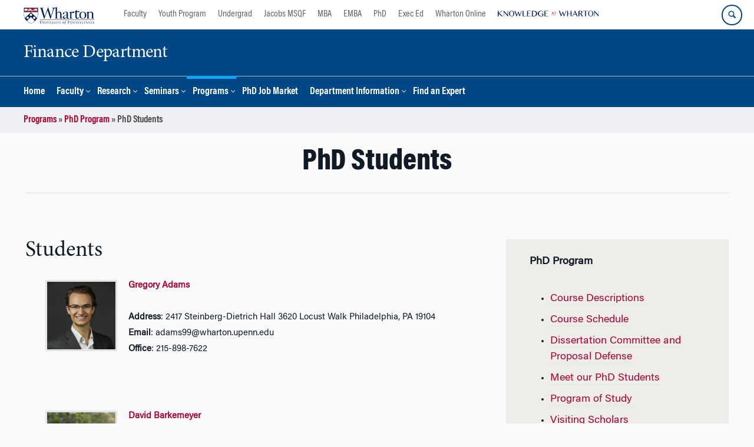

--- FILE ---
content_type: text/html; charset=UTF-8
request_url: https://fnce.wharton.upenn.edu/programs/phd/meet-our-phd-students/
body_size: 15732
content:
<!DOCTYPE html>
<!--[if IE 8 ]>
	<html class="no-js ie8" lang="en-US">
<![endif]-->
<!--[if IE 9 ]>
	<html class="no-js ie9" lang="en-US">
<![endif]-->
<!--[if gt IE 9]><!-->
<html lang="en-US"><!--<![endif]-->
	<head>
		    <!-- Google Tag Manager - The Wharton School-->
    <script>(function(w,d,s,l,i){w[l]=w[l]||[];w[l].push({'gtm.start':
    new Date().getTime(),event:'gtm.js'});var f=d.getElementsByTagName(s)[0],
    j=d.createElement(s),dl=l!='dataLayer'?'&l='+l:'';j.async=true;j.src=
    'https://www.googletagmanager.com/gtm.js?id='+i+dl;f.parentNode.insertBefore(j,f);
    })(window,document,'script','dataLayer','GTM-MZQZFC4');</script>
    <!-- End Google Tag Manager -->
    <!-- Google Tag Manager - Executive Education-->
            		<meta charset="UTF-8">
		<meta http-equiv="X-UA-Compatible" content="IE=edge">
		<meta name="viewport" content="width=device-width, initial-scale=1">
		<link rel="profile" href="http://gmpg.org/xfn/11">
		<link rel="pingback" href="https://fnce.wharton.upenn.edu/xmlrpc.php">
		<link rel="icon" type="image/x-icon" href="https://fnce.wharton.upenn.edu/wp-content/plugins/martech-chupacabra/includes/images/favicon.ico" /><link rel="apple-touch-icon" sizes="180x180" href="https://fnce.wharton.upenn.edu/wp-content/plugins/martech-chupacabra/includes/images/apple-touch-icon.png" /><link rel="mask-icon" color="#004785" href="https://fnce.wharton.upenn.edu/wp-content/plugins/martech-chupacabra/includes/images/penn-logo-mask.svg" /><script type="text/javascript">window.ajaxurl = "https://fnce.wharton.upenn.edu/wp-admin/admin-ajax.php"</script>
		<meta name='robots' content='index, follow, max-image-preview:large, max-snippet:-1, max-video-preview:-1' />
	<style>img:is([sizes="auto" i], [sizes^="auto," i]) { contain-intrinsic-size: 3000px 1500px }</style>
	
		
	<!-- This site is optimized with the Yoast SEO Premium plugin v26.0 (Yoast SEO v26.0) - https://yoast.com/wordpress/plugins/seo/ -->
	<title>PhD Students - Finance Department</title>
	<link rel="canonical" href="https://fnce.wharton.upenn.edu/programs/phd/meet-our-phd-students/" />
	<meta property="og:locale" content="en_US" />
	<meta property="og:type" content="article" />
	<meta property="og:title" content="PhD Students" />
	<meta property="og:url" content="https://fnce.wharton.upenn.edu/programs/phd/meet-our-phd-students/" />
	<meta property="og:site_name" content="Finance Department" />
	<meta property="article:modified_time" content="2017-08-16T18:50:34+00:00" />
	<meta property="og:image" content="https://faculty.wharton.upenn.edu/wp-content/uploads/2025/07/GregAdams_updated-1-scaled.jpg" />
	<meta name="twitter:card" content="summary_large_image" />
	<meta name="twitter:image" content="https://faculty.wharton.upenn.edu/wp-content/uploads/2025/07/GregAdams_updated-1-scaled.jpg" />
	<script type="application/ld+json" class="yoast-schema-graph">{"@context":"https://schema.org","@graph":[{"@type":"WebPage","@id":"https://fnce.wharton.upenn.edu/programs/phd/meet-our-phd-students/","url":"https://fnce.wharton.upenn.edu/programs/phd/meet-our-phd-students/","name":"PhD Students - Finance Department","isPartOf":{"@id":"https://fnce.wharton.upenn.edu/#website"},"datePublished":"2015-04-23T17:29:57+00:00","dateModified":"2017-08-16T18:50:34+00:00","breadcrumb":{"@id":"https://fnce.wharton.upenn.edu/programs/phd/meet-our-phd-students/#breadcrumb"},"inLanguage":"en-US","potentialAction":[{"@type":"ReadAction","target":["https://fnce.wharton.upenn.edu/programs/phd/meet-our-phd-students/"]}]},{"@type":"BreadcrumbList","@id":"https://fnce.wharton.upenn.edu/programs/phd/meet-our-phd-students/#breadcrumb","itemListElement":[{"@type":"ListItem","position":1,"name":"Programs","item":"https://fnce.wharton.upenn.edu/programs/"},{"@type":"ListItem","position":2,"name":"PhD Program","item":"https://fnce.wharton.upenn.edu/programs/phd/"},{"@type":"ListItem","position":3,"name":"PhD Students"}]},{"@type":"WebSite","@id":"https://fnce.wharton.upenn.edu/#website","url":"https://fnce.wharton.upenn.edu/","name":"Finance Department","description":"A Wharton &quot;Blank Slate&quot;","potentialAction":[{"@type":"SearchAction","target":{"@type":"EntryPoint","urlTemplate":"https://fnce.wharton.upenn.edu/?s={search_term_string}"},"query-input":{"@type":"PropertyValueSpecification","valueRequired":true,"valueName":"search_term_string"}}],"inLanguage":"en-US"}]}</script>
	<!-- / Yoast SEO Premium plugin. -->


<link rel='dns-prefetch' href='//fnce.wharton.upenn.edu' />
<link rel="alternate" type="application/rss+xml" title="Finance Department &raquo; Feed" href="https://fnce.wharton.upenn.edu/feed/" />
<link rel="alternate" type="application/rss+xml" title="Finance Department &raquo; Comments Feed" href="https://fnce.wharton.upenn.edu/comments/feed/" />
<script type="text/javascript">
/* <![CDATA[ */
window._wpemojiSettings = {"baseUrl":"https:\/\/s.w.org\/images\/core\/emoji\/16.0.1\/72x72\/","ext":".png","svgUrl":"https:\/\/s.w.org\/images\/core\/emoji\/16.0.1\/svg\/","svgExt":".svg","source":{"concatemoji":"https:\/\/fnce.wharton.upenn.edu\/wp-includes\/js\/wp-emoji-release.min.js?ver=6.8.3"}};
/*! This file is auto-generated */
!function(s,n){var o,i,e;function c(e){try{var t={supportTests:e,timestamp:(new Date).valueOf()};sessionStorage.setItem(o,JSON.stringify(t))}catch(e){}}function p(e,t,n){e.clearRect(0,0,e.canvas.width,e.canvas.height),e.fillText(t,0,0);var t=new Uint32Array(e.getImageData(0,0,e.canvas.width,e.canvas.height).data),a=(e.clearRect(0,0,e.canvas.width,e.canvas.height),e.fillText(n,0,0),new Uint32Array(e.getImageData(0,0,e.canvas.width,e.canvas.height).data));return t.every(function(e,t){return e===a[t]})}function u(e,t){e.clearRect(0,0,e.canvas.width,e.canvas.height),e.fillText(t,0,0);for(var n=e.getImageData(16,16,1,1),a=0;a<n.data.length;a++)if(0!==n.data[a])return!1;return!0}function f(e,t,n,a){switch(t){case"flag":return n(e,"\ud83c\udff3\ufe0f\u200d\u26a7\ufe0f","\ud83c\udff3\ufe0f\u200b\u26a7\ufe0f")?!1:!n(e,"\ud83c\udde8\ud83c\uddf6","\ud83c\udde8\u200b\ud83c\uddf6")&&!n(e,"\ud83c\udff4\udb40\udc67\udb40\udc62\udb40\udc65\udb40\udc6e\udb40\udc67\udb40\udc7f","\ud83c\udff4\u200b\udb40\udc67\u200b\udb40\udc62\u200b\udb40\udc65\u200b\udb40\udc6e\u200b\udb40\udc67\u200b\udb40\udc7f");case"emoji":return!a(e,"\ud83e\udedf")}return!1}function g(e,t,n,a){var r="undefined"!=typeof WorkerGlobalScope&&self instanceof WorkerGlobalScope?new OffscreenCanvas(300,150):s.createElement("canvas"),o=r.getContext("2d",{willReadFrequently:!0}),i=(o.textBaseline="top",o.font="600 32px Arial",{});return e.forEach(function(e){i[e]=t(o,e,n,a)}),i}function t(e){var t=s.createElement("script");t.src=e,t.defer=!0,s.head.appendChild(t)}"undefined"!=typeof Promise&&(o="wpEmojiSettingsSupports",i=["flag","emoji"],n.supports={everything:!0,everythingExceptFlag:!0},e=new Promise(function(e){s.addEventListener("DOMContentLoaded",e,{once:!0})}),new Promise(function(t){var n=function(){try{var e=JSON.parse(sessionStorage.getItem(o));if("object"==typeof e&&"number"==typeof e.timestamp&&(new Date).valueOf()<e.timestamp+604800&&"object"==typeof e.supportTests)return e.supportTests}catch(e){}return null}();if(!n){if("undefined"!=typeof Worker&&"undefined"!=typeof OffscreenCanvas&&"undefined"!=typeof URL&&URL.createObjectURL&&"undefined"!=typeof Blob)try{var e="postMessage("+g.toString()+"("+[JSON.stringify(i),f.toString(),p.toString(),u.toString()].join(",")+"));",a=new Blob([e],{type:"text/javascript"}),r=new Worker(URL.createObjectURL(a),{name:"wpTestEmojiSupports"});return void(r.onmessage=function(e){c(n=e.data),r.terminate(),t(n)})}catch(e){}c(n=g(i,f,p,u))}t(n)}).then(function(e){for(var t in e)n.supports[t]=e[t],n.supports.everything=n.supports.everything&&n.supports[t],"flag"!==t&&(n.supports.everythingExceptFlag=n.supports.everythingExceptFlag&&n.supports[t]);n.supports.everythingExceptFlag=n.supports.everythingExceptFlag&&!n.supports.flag,n.DOMReady=!1,n.readyCallback=function(){n.DOMReady=!0}}).then(function(){return e}).then(function(){var e;n.supports.everything||(n.readyCallback(),(e=n.source||{}).concatemoji?t(e.concatemoji):e.wpemoji&&e.twemoji&&(t(e.twemoji),t(e.wpemoji)))}))}((window,document),window._wpemojiSettings);
/* ]]> */
</script>
<style id='wp-emoji-styles-inline-css' type='text/css'>

	img.wp-smiley, img.emoji {
		display: inline !important;
		border: none !important;
		box-shadow: none !important;
		height: 1em !important;
		width: 1em !important;
		margin: 0 0.07em !important;
		vertical-align: -0.1em !important;
		background: none !important;
		padding: 0 !important;
	}
</style>
<link rel='stylesheet' id='wp-block-library-css' href='https://fnce.wharton.upenn.edu/wp-includes/css/dist/block-library/style.min.css?ver=6.8.3' type='text/css' media='all' />
<style id='classic-theme-styles-inline-css' type='text/css'>
/*! This file is auto-generated */
.wp-block-button__link{color:#fff;background-color:#32373c;border-radius:9999px;box-shadow:none;text-decoration:none;padding:calc(.667em + 2px) calc(1.333em + 2px);font-size:1.125em}.wp-block-file__button{background:#32373c;color:#fff;text-decoration:none}
</style>
<style id='global-styles-inline-css' type='text/css'>
:root{--wp--preset--aspect-ratio--square: 1;--wp--preset--aspect-ratio--4-3: 4/3;--wp--preset--aspect-ratio--3-4: 3/4;--wp--preset--aspect-ratio--3-2: 3/2;--wp--preset--aspect-ratio--2-3: 2/3;--wp--preset--aspect-ratio--16-9: 16/9;--wp--preset--aspect-ratio--9-16: 9/16;--wp--preset--color--black: #000000;--wp--preset--color--cyan-bluish-gray: #abb8c3;--wp--preset--color--white: #ffffff;--wp--preset--color--pale-pink: #f78da7;--wp--preset--color--vivid-red: #cf2e2e;--wp--preset--color--luminous-vivid-orange: #ff6900;--wp--preset--color--luminous-vivid-amber: #fcb900;--wp--preset--color--light-green-cyan: #7bdcb5;--wp--preset--color--vivid-green-cyan: #00d084;--wp--preset--color--pale-cyan-blue: #8ed1fc;--wp--preset--color--vivid-cyan-blue: #0693e3;--wp--preset--color--vivid-purple: #9b51e0;--wp--preset--gradient--vivid-cyan-blue-to-vivid-purple: linear-gradient(135deg,rgba(6,147,227,1) 0%,rgb(155,81,224) 100%);--wp--preset--gradient--light-green-cyan-to-vivid-green-cyan: linear-gradient(135deg,rgb(122,220,180) 0%,rgb(0,208,130) 100%);--wp--preset--gradient--luminous-vivid-amber-to-luminous-vivid-orange: linear-gradient(135deg,rgba(252,185,0,1) 0%,rgba(255,105,0,1) 100%);--wp--preset--gradient--luminous-vivid-orange-to-vivid-red: linear-gradient(135deg,rgba(255,105,0,1) 0%,rgb(207,46,46) 100%);--wp--preset--gradient--very-light-gray-to-cyan-bluish-gray: linear-gradient(135deg,rgb(238,238,238) 0%,rgb(169,184,195) 100%);--wp--preset--gradient--cool-to-warm-spectrum: linear-gradient(135deg,rgb(74,234,220) 0%,rgb(151,120,209) 20%,rgb(207,42,186) 40%,rgb(238,44,130) 60%,rgb(251,105,98) 80%,rgb(254,248,76) 100%);--wp--preset--gradient--blush-light-purple: linear-gradient(135deg,rgb(255,206,236) 0%,rgb(152,150,240) 100%);--wp--preset--gradient--blush-bordeaux: linear-gradient(135deg,rgb(254,205,165) 0%,rgb(254,45,45) 50%,rgb(107,0,62) 100%);--wp--preset--gradient--luminous-dusk: linear-gradient(135deg,rgb(255,203,112) 0%,rgb(199,81,192) 50%,rgb(65,88,208) 100%);--wp--preset--gradient--pale-ocean: linear-gradient(135deg,rgb(255,245,203) 0%,rgb(182,227,212) 50%,rgb(51,167,181) 100%);--wp--preset--gradient--electric-grass: linear-gradient(135deg,rgb(202,248,128) 0%,rgb(113,206,126) 100%);--wp--preset--gradient--midnight: linear-gradient(135deg,rgb(2,3,129) 0%,rgb(40,116,252) 100%);--wp--preset--font-size--small: 13px;--wp--preset--font-size--medium: 20px;--wp--preset--font-size--large: 36px;--wp--preset--font-size--x-large: 42px;--wp--preset--spacing--20: 0.44rem;--wp--preset--spacing--30: 0.67rem;--wp--preset--spacing--40: 1rem;--wp--preset--spacing--50: 1.5rem;--wp--preset--spacing--60: 2.25rem;--wp--preset--spacing--70: 3.38rem;--wp--preset--spacing--80: 5.06rem;--wp--preset--shadow--natural: 6px 6px 9px rgba(0, 0, 0, 0.2);--wp--preset--shadow--deep: 12px 12px 50px rgba(0, 0, 0, 0.4);--wp--preset--shadow--sharp: 6px 6px 0px rgba(0, 0, 0, 0.2);--wp--preset--shadow--outlined: 6px 6px 0px -3px rgba(255, 255, 255, 1), 6px 6px rgba(0, 0, 0, 1);--wp--preset--shadow--crisp: 6px 6px 0px rgba(0, 0, 0, 1);}:where(.is-layout-flex){gap: 0.5em;}:where(.is-layout-grid){gap: 0.5em;}body .is-layout-flex{display: flex;}.is-layout-flex{flex-wrap: wrap;align-items: center;}.is-layout-flex > :is(*, div){margin: 0;}body .is-layout-grid{display: grid;}.is-layout-grid > :is(*, div){margin: 0;}:where(.wp-block-columns.is-layout-flex){gap: 2em;}:where(.wp-block-columns.is-layout-grid){gap: 2em;}:where(.wp-block-post-template.is-layout-flex){gap: 1.25em;}:where(.wp-block-post-template.is-layout-grid){gap: 1.25em;}.has-black-color{color: var(--wp--preset--color--black) !important;}.has-cyan-bluish-gray-color{color: var(--wp--preset--color--cyan-bluish-gray) !important;}.has-white-color{color: var(--wp--preset--color--white) !important;}.has-pale-pink-color{color: var(--wp--preset--color--pale-pink) !important;}.has-vivid-red-color{color: var(--wp--preset--color--vivid-red) !important;}.has-luminous-vivid-orange-color{color: var(--wp--preset--color--luminous-vivid-orange) !important;}.has-luminous-vivid-amber-color{color: var(--wp--preset--color--luminous-vivid-amber) !important;}.has-light-green-cyan-color{color: var(--wp--preset--color--light-green-cyan) !important;}.has-vivid-green-cyan-color{color: var(--wp--preset--color--vivid-green-cyan) !important;}.has-pale-cyan-blue-color{color: var(--wp--preset--color--pale-cyan-blue) !important;}.has-vivid-cyan-blue-color{color: var(--wp--preset--color--vivid-cyan-blue) !important;}.has-vivid-purple-color{color: var(--wp--preset--color--vivid-purple) !important;}.has-black-background-color{background-color: var(--wp--preset--color--black) !important;}.has-cyan-bluish-gray-background-color{background-color: var(--wp--preset--color--cyan-bluish-gray) !important;}.has-white-background-color{background-color: var(--wp--preset--color--white) !important;}.has-pale-pink-background-color{background-color: var(--wp--preset--color--pale-pink) !important;}.has-vivid-red-background-color{background-color: var(--wp--preset--color--vivid-red) !important;}.has-luminous-vivid-orange-background-color{background-color: var(--wp--preset--color--luminous-vivid-orange) !important;}.has-luminous-vivid-amber-background-color{background-color: var(--wp--preset--color--luminous-vivid-amber) !important;}.has-light-green-cyan-background-color{background-color: var(--wp--preset--color--light-green-cyan) !important;}.has-vivid-green-cyan-background-color{background-color: var(--wp--preset--color--vivid-green-cyan) !important;}.has-pale-cyan-blue-background-color{background-color: var(--wp--preset--color--pale-cyan-blue) !important;}.has-vivid-cyan-blue-background-color{background-color: var(--wp--preset--color--vivid-cyan-blue) !important;}.has-vivid-purple-background-color{background-color: var(--wp--preset--color--vivid-purple) !important;}.has-black-border-color{border-color: var(--wp--preset--color--black) !important;}.has-cyan-bluish-gray-border-color{border-color: var(--wp--preset--color--cyan-bluish-gray) !important;}.has-white-border-color{border-color: var(--wp--preset--color--white) !important;}.has-pale-pink-border-color{border-color: var(--wp--preset--color--pale-pink) !important;}.has-vivid-red-border-color{border-color: var(--wp--preset--color--vivid-red) !important;}.has-luminous-vivid-orange-border-color{border-color: var(--wp--preset--color--luminous-vivid-orange) !important;}.has-luminous-vivid-amber-border-color{border-color: var(--wp--preset--color--luminous-vivid-amber) !important;}.has-light-green-cyan-border-color{border-color: var(--wp--preset--color--light-green-cyan) !important;}.has-vivid-green-cyan-border-color{border-color: var(--wp--preset--color--vivid-green-cyan) !important;}.has-pale-cyan-blue-border-color{border-color: var(--wp--preset--color--pale-cyan-blue) !important;}.has-vivid-cyan-blue-border-color{border-color: var(--wp--preset--color--vivid-cyan-blue) !important;}.has-vivid-purple-border-color{border-color: var(--wp--preset--color--vivid-purple) !important;}.has-vivid-cyan-blue-to-vivid-purple-gradient-background{background: var(--wp--preset--gradient--vivid-cyan-blue-to-vivid-purple) !important;}.has-light-green-cyan-to-vivid-green-cyan-gradient-background{background: var(--wp--preset--gradient--light-green-cyan-to-vivid-green-cyan) !important;}.has-luminous-vivid-amber-to-luminous-vivid-orange-gradient-background{background: var(--wp--preset--gradient--luminous-vivid-amber-to-luminous-vivid-orange) !important;}.has-luminous-vivid-orange-to-vivid-red-gradient-background{background: var(--wp--preset--gradient--luminous-vivid-orange-to-vivid-red) !important;}.has-very-light-gray-to-cyan-bluish-gray-gradient-background{background: var(--wp--preset--gradient--very-light-gray-to-cyan-bluish-gray) !important;}.has-cool-to-warm-spectrum-gradient-background{background: var(--wp--preset--gradient--cool-to-warm-spectrum) !important;}.has-blush-light-purple-gradient-background{background: var(--wp--preset--gradient--blush-light-purple) !important;}.has-blush-bordeaux-gradient-background{background: var(--wp--preset--gradient--blush-bordeaux) !important;}.has-luminous-dusk-gradient-background{background: var(--wp--preset--gradient--luminous-dusk) !important;}.has-pale-ocean-gradient-background{background: var(--wp--preset--gradient--pale-ocean) !important;}.has-electric-grass-gradient-background{background: var(--wp--preset--gradient--electric-grass) !important;}.has-midnight-gradient-background{background: var(--wp--preset--gradient--midnight) !important;}.has-small-font-size{font-size: var(--wp--preset--font-size--small) !important;}.has-medium-font-size{font-size: var(--wp--preset--font-size--medium) !important;}.has-large-font-size{font-size: var(--wp--preset--font-size--large) !important;}.has-x-large-font-size{font-size: var(--wp--preset--font-size--x-large) !important;}
:where(.wp-block-post-template.is-layout-flex){gap: 1.25em;}:where(.wp-block-post-template.is-layout-grid){gap: 1.25em;}
:where(.wp-block-columns.is-layout-flex){gap: 2em;}:where(.wp-block-columns.is-layout-grid){gap: 2em;}
:root :where(.wp-block-pullquote){font-size: 1.5em;line-height: 1.6;}
</style>
<link rel='stylesheet' id='wpa-css-css' href='https://fnce.wharton.upenn.edu/wp-content/plugins/honeypot/includes/css/wpa.css?ver=2.2.10' type='text/css' media='all' />
<link rel='stylesheet' id='responsive-mobile-style-css' href='https://fnce.wharton.upenn.edu/wp-content/themes/responsive-mobile/css/style.css?ver=0.0.10' type='text/css' media='all' />
<link rel='stylesheet' id='vc_plugin_table_style_css-css' href='https://fnce.wharton.upenn.edu/wp-content/plugins/easy-tables-vc/assets/css/style.min.css?ver=2.2.0' type='text/css' media='all' />
<link rel='stylesheet' id='vc_plugin_themes_css-css' href='https://fnce.wharton.upenn.edu/wp-content/plugins/easy-tables-vc/assets/css/themes.min.css?ver=2.2.0' type='text/css' media='all' />
<link rel='stylesheet' id='js_composer_front-css' href='https://fnce.wharton.upenn.edu/wp-content/plugins/js_composer/assets/css/js_composer.min.css?ver=8.7.1' type='text/css' media='all' />
<link rel='stylesheet' id='js_composer_custom_css-css' href='//fnce.wharton.upenn.edu/wp-content/uploads/js_composer/custom.css?ver=8.7.1' type='text/css' media='all' />
<link rel='stylesheet' id='martech-chupacabra-style-css' href='https://fnce.wharton.upenn.edu/wp-content/plugins/martech-chupacabra/includes/css/style-v2.css?ver=3.49.4' type='text/css' media='all' />
<link rel='stylesheet' id='martech-chupacabra-style-v3-css' href='https://fnce.wharton.upenn.edu/wp-content/plugins/martech-chupacabra/includes/css/style.css?ver=3.49.4' type='text/css' media='all' />
<link rel='stylesheet' id='martech-chupacabra-style-print-css' href='https://fnce.wharton.upenn.edu/wp-content/plugins/martech-chupacabra/includes/css/print.css?ver=3.49.4' type='text/css' media='print' />
<link rel='stylesheet' id='responsive-mobile-child-style-css' href='https://fnce.wharton.upenn.edu/wp-content/themes/Chupe2-0-child/style.css?ver=1.0' type='text/css' media='all' />
<link rel='stylesheet' id='wdp_styles-css' href='https://fnce.wharton.upenn.edu/wp-content/plugins/wharton-department-platform/includes/css/style.css?ver=1.8.4' type='text/css' media='all' />
<link rel='stylesheet' id='wdp_jsgrid-css' href='https://fnce.wharton.upenn.edu/wp-content/plugins/wharton-department-platform/includes/css/jsgrid.min.css?ver=1.5.2' type='text/css' media='all' />
<link rel='stylesheet' id='wdp_jsgrid_theme-css' href='https://fnce.wharton.upenn.edu/wp-content/plugins/wharton-department-platform/includes/css/jsgrid-theme.min.css?ver=1.5.2' type='text/css' media='all' />
<link rel='stylesheet' id='bsf-Defaults-css' href='https://fnce.wharton.upenn.edu/wp-content/uploads/smile_fonts/Defaults/Defaults.css?ver=3.21.1' type='text/css' media='all' />
<script type="text/javascript" src="https://fnce.wharton.upenn.edu/wp-includes/js/jquery/jquery.min.js?ver=3.7.1" id="jquery-core-js"></script>
<script type="text/javascript" src="https://fnce.wharton.upenn.edu/wp-includes/js/jquery/jquery-migrate.min.js?ver=3.4.1" id="jquery-migrate-js"></script>
<script type="text/javascript" src="https://fnce.wharton.upenn.edu/wp-content/plugins/martech-chupacabra/includes/lib/fast-average-color/browser.min.js?ver=3.49.4" id="fac-js-js"></script>
<script></script><link rel="https://api.w.org/" href="https://fnce.wharton.upenn.edu/wp-json/" /><link rel="alternate" title="JSON" type="application/json" href="https://fnce.wharton.upenn.edu/wp-json/wp/v2/pages/267" /><link rel="EditURI" type="application/rsd+xml" title="RSD" href="https://fnce.wharton.upenn.edu/xmlrpc.php?rsd" />
<meta name="generator" content="WordPress 6.8.3" />
<link rel='shortlink' href='https://fnce.wharton.upenn.edu/?p=267' />
<link rel="alternate" title="oEmbed (JSON)" type="application/json+oembed" href="https://fnce.wharton.upenn.edu/wp-json/oembed/1.0/embed?url=https%3A%2F%2Ffnce.wharton.upenn.edu%2Fprograms%2Fphd%2Fmeet-our-phd-students%2F" />
<link rel="alternate" title="oEmbed (XML)" type="text/xml+oembed" href="https://fnce.wharton.upenn.edu/wp-json/oembed/1.0/embed?url=https%3A%2F%2Ffnce.wharton.upenn.edu%2Fprograms%2Fphd%2Fmeet-our-phd-students%2F&#038;format=xml" />
<meta name="martech:page-title" content="PhD Students"><meta name="martech:site-title" content="Finance Department"><meta name="martech:site-pname" content="wharton-fnce"><meta name="martech:site-penv" content="live"><meta name="martech:site-hostname" content="fnce.wharton.upenn.edu"><meta name="martech:archive" content="false"><meta name="martech:home" content="false"><meta name="martech:content-type" content="page"><meta name="martech:tag" content=""><meta name="martech:category" content=""><meta name="martech:thumbnail" content="https://fnce.wharton.upenn.edu/wp-content/plugins/martech-chupacabra/includes/images/social.png">
        <script type="text/javascript">
            var jQueryMigrateHelperHasSentDowngrade = false;

			window.onerror = function( msg, url, line, col, error ) {
				// Break out early, do not processing if a downgrade reqeust was already sent.
				if ( jQueryMigrateHelperHasSentDowngrade ) {
					return true;
                }

				var xhr = new XMLHttpRequest();
				var nonce = 'c38da6047a';
				var jQueryFunctions = [
					'andSelf',
					'browser',
					'live',
					'boxModel',
					'support.boxModel',
					'size',
					'swap',
					'clean',
					'sub',
                ];
				var match_pattern = /\)\.(.+?) is not a function/;
                var erroredFunction = msg.match( match_pattern );

                // If there was no matching functions, do not try to downgrade.
                if ( typeof erroredFunction !== 'object' || typeof erroredFunction[1] === "undefined" || -1 === jQueryFunctions.indexOf( erroredFunction[1] ) ) {
                    return true;
                }

                // Set that we've now attempted a downgrade request.
                jQueryMigrateHelperHasSentDowngrade = true;

				xhr.open( 'POST', 'https://fnce.wharton.upenn.edu/wp-admin/admin-ajax.php' );
				xhr.setRequestHeader( 'Content-Type', 'application/x-www-form-urlencoded' );
				xhr.onload = function () {
					var response,
                        reload = false;

					if ( 200 === xhr.status ) {
                        try {
                        	response = JSON.parse( xhr.response );

                        	reload = response.data.reload;
                        } catch ( e ) {
                        	reload = false;
                        }
                    }

					// Automatically reload the page if a deprecation caused an automatic downgrade, ensure visitors get the best possible experience.
					if ( reload ) {
						location.reload();
                    }
				};

				xhr.send( encodeURI( 'action=jquery-migrate-downgrade-version&_wpnonce=' + nonce ) );

				// Suppress error alerts in older browsers
				return true;
			}
        </script>

		<meta name="martech:intranet" content="false"><meta name="generator" content="Powered by WPBakery Page Builder - drag and drop page builder for WordPress."/>
<noscript><style> .wpb_animate_when_almost_visible { opacity: 1; }</style></noscript>	</head>

<body class="wp-singular page-template-default page page-id-267 page-child parent-pageid-157 wp-theme-responsive-mobile wp-child-theme-Chupe2-0-child default-site-header wharton-fnce martech-menu--dropdown-click group-blog full-window-home-page-header wpb-js-composer js-comp-ver-8.7.1 vc_responsive wharton-cms" itemscope="itemscope" itemtype="http://schema.org/WebPage">
    <!-- Google Tag Manager (noscript) The Wharton School-->
    <noscript><iframe src="https://www.googletagmanager.com/ns.html?id=GTM-MZQZFC4" height="0" width="0" style="display:none;visibility:hidden"></iframe></noscript>
    <!-- End Google Tag Manager (noscript) -->
                <div id="container" class="site">
	<nav id="jump-links" aria-label="Jump links">
		<a class="skip-link screen-reader-text" href="#main">Skip to content</a>
		<a class="skip-link screen-reader-text" href="#main-navigation">Skip to main menu</a>
	</nav>
	<header id="header" class="container-full-width site-header" role="banner" itemscope="itemscope" itemtype="http://schema.org/WPHeader">
		<div id="top-menu-container" class="group header--container">
			<a href="https://www.wharton.upenn.edu" class="global-brand" title="Wharton Home"><img src="https://fnce.wharton.upenn.edu/wp-content/plugins/martech-chupacabra/includes/images/wharton-logo.svg" alt="Wharton" class="screen"/><img class="print"  style="display:none;" alt="Logo for The Wharton School" src="https://fnce.wharton.upenn.edu/wp-content/plugins/martech-chupacabra/includes/images/Wharton-Logo-RGB.png" /></a>	<ul class="global-nav">
				<li class="martech-nav-faculty-and-research"><a href="https://www.wharton.upenn.edu/faculty-research-publications/">Faculty</a></li>
				<li class="martech-nav-youth-program"><a href="https://globalyouth.wharton.upenn.edu">Youth Program</a></li>
				<li class="martech-nav-undergrad"><a href="https://undergrad.wharton.upenn.edu">Undergrad</a></li>
				<li class="martech-nav-msqf"><a href="https://jacobs-msqf.wharton.upenn.edu">Jacobs MSQF</a></li>
				<li class="martech-nav-mba"><a href="https://mba.wharton.upenn.edu">MBA</a></li>
				<li class="martech-nav-emba"><a href="https://executivemba.wharton.upenn.edu">EMBA</a></li>
				<li class="martech-nav-phd"><a href="https://doctoral.wharton.upenn.edu">PhD</a></li>
				<li class="martech-nav-executive-education"><a href="https://executiveeducation.wharton.upenn.edu">Exec Ed</a></li>
				<li class="martech-nav-wharton-online"><a href="https://online.wharton.upenn.edu">Wharton Online</a></li>
				<li class="martech-nav-kw"><a href="https://knowledge.wharton.upenn.edu"><img src="https://fnce.wharton.upenn.edu/wp-content/plugins/martech-chupacabra/includes/images/kw-logo.svg" alt="Knowledge at Wharton" class="kw-header-logo"/></a></li>
			</ul>        <a href="/search/" class="search-button search--closed">
        <span class="accessible-label">Search Wharton</span>
    </a>
    <button id="mobile-nav-button" aria-label="Mobile menu toggle">
        <span class="accessible-label">Mobile menu toggle</span>
    </button>
		</div>
		<div class="main-navigation header--container main-navigation--dropdown-click">
			<div class="header-row">
				<div id="martech-site-branding">
					<div class="martech-site-branding-container group">
						    <div id="department" class="department department--text">
    	<div class="department-inner">
	        <a class="dept-container" title="Finance Department" href="https://fnce.wharton.upenn.edu/">
					            <div class="brand-text brand-text--desktop"  height="53">Finance Department</div>
	        </a>
	    </div>
    </div>
    											</div>
				</div>
				<!-- main menu -->
				<div id="main-menu-container" class="container-full-width">
					<nav id="main-navigation" class="site-navigation" itemscope="itemscope" itemtype="http://schema.org/SiteNavigationElement" aria-label="Primary navigation links">
						<div id="mobile-current-item">Menu</div>
												<div class="main-nav group"><ul id="menu-header-navigation" class="menu-header-navigation"><li id="menu-item-339" class="menu-item menu-item-type-post_type menu-item-object-page menu-item-home menu-item-339"><a href="https://fnce.wharton.upenn.edu/">Home</a></li>
<li id="menu-item-337" class="menu-item menu-item-type-post_type menu-item-object-page menu-item-has-children menu-item-337"><a href="https://fnce.wharton.upenn.edu/faculty/">Faculty</a>
<ul class="sub-menu">
	<li id="menu-item-169" class="menu-item menu-item-type-post_type menu-item-object-page menu-item-169"><a href="https://fnce.wharton.upenn.edu/faculty/faculty-list/">Faculty List</a></li>
	<li id="menu-item-167" class="menu-item menu-item-type-post_type menu-item-object-page menu-item-167"><a href="https://fnce.wharton.upenn.edu/faculty/faculty-awards/">Faculty Awards</a></li>
	<li id="menu-item-216" class="menu-item menu-item-type-post_type menu-item-object-page menu-item-216"><a href="https://fnce.wharton.upenn.edu/faculty/open-faculty-positions/">Open Faculty Positions</a></li>
	<li id="menu-item-168" class="menu-item menu-item-type-post_type menu-item-object-page menu-item-168"><a href="https://fnce.wharton.upenn.edu/faculty/faculty-in-the-news/">Faculty in the News</a></li>
</ul>
</li>
<li id="menu-item-176" class="menu-item menu-item-type-post_type menu-item-object-page menu-item-has-children menu-item-176"><a href="https://fnce.wharton.upenn.edu/research-listing/">Research</a>
<ul class="sub-menu">
	<li id="menu-item-3346" class="menu-item menu-item-type-post_type menu-item-object-page menu-item-3346"><a href="https://fnce.wharton.upenn.edu/faculty-publications/">Publications Highlights</a></li>
	<li id="menu-item-284" class="menu-item menu-item-type-post_type menu-item-object-page menu-item-284"><a href="https://fnce.wharton.upenn.edu/research-centers/">Research Centers</a></li>
</ul>
</li>
<li id="menu-item-293" class="menu-item menu-item-type-post_type menu-item-object-page menu-item-has-children menu-item-293"><a href="https://fnce.wharton.upenn.edu/department-information/seminars/">Seminars</a>
<ul class="sub-menu">
	<li id="menu-item-2129" class="menu-item menu-item-type-post_type menu-item-object-page menu-item-2129"><a href="https://fnce.wharton.upenn.edu/department-information/seminars/macro-seminars/">Macro Finance Seminars</a></li>
	<li id="menu-item-2131" class="menu-item menu-item-type-post_type menu-item-object-page menu-item-2131"><a href="https://fnce.wharton.upenn.edu/department-information/seminars/micro-seminars/">Micro Finance Seminars</a></li>
	<li id="menu-item-2127" class="menu-item menu-item-type-post_type menu-item-object-page menu-item-2127"><a href="https://fnce.wharton.upenn.edu/department-information/seminars/brown-bag-macro-seminars/">Brown Bag | Macro Seminars</a></li>
	<li id="menu-item-2128" class="menu-item menu-item-type-post_type menu-item-object-page menu-item-2128"><a href="https://fnce.wharton.upenn.edu/department-information/seminars/brown-bag-micro-seminars/">JLCFL | Micro Seminars</a></li>
	<li id="menu-item-2132" class="menu-item menu-item-type-post_type menu-item-object-page menu-item-2132"><a href="https://fnce.wharton.upenn.edu/department-information/seminars/recruiting-seminars/">Recruiting Seminars</a></li>
</ul>
</li>
<li id="menu-item-2177" class="menu-item menu-item-type-post_type menu-item-object-page current-page-ancestor current-menu-ancestor current_page_ancestor menu-item-has-children menu-item-2177"><a href="https://fnce.wharton.upenn.edu/programs/">Programs</a>
<ul class="sub-menu">
	<li id="menu-item-1947" class="menu-item menu-item-type-post_type menu-item-object-page menu-item-has-children menu-item-1947"><a href="https://fnce.wharton.upenn.edu/programs/undergraduate/">Undergraduate Program</a>
	<ul class="sub-menu">
		<li id="menu-item-1949" class="menu-item menu-item-type-post_type menu-item-object-page menu-item-1949"><a href="https://fnce.wharton.upenn.edu/programs/undergraduate/course-descriptions/">Course Descriptions</a></li>
		<li id="menu-item-1950" class="menu-item menu-item-type-post_type menu-item-object-page menu-item-1950"><a href="https://fnce.wharton.upenn.edu/programs/undergraduate/course-schedule/">Course Schedule</a></li>
	</ul>
</li>
	<li id="menu-item-171" class="menu-item menu-item-type-post_type menu-item-object-page menu-item-has-children menu-item-171"><a href="https://fnce.wharton.upenn.edu/programs/mba/">MBA Program</a>
	<ul class="sub-menu">
		<li id="menu-item-301" class="menu-item menu-item-type-post_type menu-item-object-page menu-item-301"><a href="https://fnce.wharton.upenn.edu/programs/mba/course-descriptions/">MBA Course Descriptions</a></li>
		<li id="menu-item-302" class="menu-item menu-item-type-post_type menu-item-object-page menu-item-302"><a href="https://fnce.wharton.upenn.edu/programs/mba/course-schedule/">MBA Course Schedule</a></li>
	</ul>
</li>
	<li id="menu-item-172" class="menu-item menu-item-type-post_type menu-item-object-page current-page-ancestor current-menu-ancestor current-menu-parent current-page-parent current_page_parent current_page_ancestor menu-item-has-children menu-item-172"><a href="https://fnce.wharton.upenn.edu/programs/phd/">PhD Program</a>
	<ul class="sub-menu">
		<li id="menu-item-307" class="menu-item menu-item-type-post_type menu-item-object-page menu-item-307"><a href="https://fnce.wharton.upenn.edu/phd-course-descriptions/">PhD Course Descriptions</a></li>
		<li id="menu-item-309" class="menu-item menu-item-type-post_type menu-item-object-page menu-item-309"><a href="https://fnce.wharton.upenn.edu/phd-course-schedule/">PhD Course Schedule</a></li>
		<li id="menu-item-754" class="menu-item menu-item-type-post_type menu-item-object-page menu-item-754"><a href="https://fnce.wharton.upenn.edu/programs/phd/dissertation-committee-and-proposal-defense/">Dissertation Committee and Proposal Defense</a></li>
		<li id="menu-item-333" class="menu-item menu-item-type-post_type menu-item-object-page current-menu-item page_item page-item-267 current_page_item menu-item-333"><a href="https://fnce.wharton.upenn.edu/programs/phd/meet-our-phd-students/" aria-current="page">PhD Students</a></li>
	</ul>
</li>
	<li id="menu-item-3365" class="menu-item menu-item-type-custom menu-item-object-custom menu-item-3365"><a target="_blank" href="https://globalyouth.wharton.upenn.edu/pre-baccalaureate-program/">Pre-baccalaureate Program</a></li>
	<li id="menu-item-286" class="menu-item menu-item-type-post_type menu-item-object-page menu-item-286"><a href="https://fnce.wharton.upenn.edu/programs/course-applications/">Applications for Courses and Independent Study Projects</a></li>
	<li id="menu-item-292" class="menu-item menu-item-type-post_type menu-item-object-page menu-item-292"><a href="https://fnce.wharton.upenn.edu/department-information/visiting-scholars/">Visiting Scholars</a></li>
	<li id="menu-item-290" class="menu-item menu-item-type-post_type menu-item-object-page menu-item-290"><a href="https://fnce.wharton.upenn.edu/programs/ta-information/">TA Information</a></li>
</ul>
</li>
<li id="menu-item-777" class="menu-item menu-item-type-post_type menu-item-object-page menu-item-777"><a href="https://fnce.wharton.upenn.edu/phd-job-market/">PhD Job Market</a></li>
<li id="menu-item-164" class="menu-item menu-item-type-post_type menu-item-object-page menu-item-has-children menu-item-164"><a href="https://fnce.wharton.upenn.edu/department-information/">Department Information</a>
<ul class="sub-menu">
	<li id="menu-item-177" class="menu-item menu-item-type-post_type menu-item-object-page menu-item-177"><a href="https://fnce.wharton.upenn.edu/department-information/staff/">Staff</a></li>
	<li id="menu-item-163" class="menu-item menu-item-type-post_type menu-item-object-page menu-item-163"><a href="https://fnce.wharton.upenn.edu/department-information/contact-us/">Contact Us</a></li>
	<li id="menu-item-165" class="menu-item menu-item-type-post_type menu-item-object-page menu-item-165"><a href="https://fnce.wharton.upenn.edu/department-information/directions-office-map/">Directions</a></li>
	<li id="menu-item-294" class="menu-item menu-item-type-post_type menu-item-object-page menu-item-294"><a href="https://fnce.wharton.upenn.edu/it/">IT Resources and Guides</a></li>
</ul>
</li>
<li id="menu-item-393" class="menu-item menu-item-type-post_type menu-item-object-page menu-item-393"><a href="https://fnce.wharton.upenn.edu/faculty/find-an-expert/">Find an Expert</a></li>
</ul></div>					</nav><!-- #site-navigation -->
									</div><!-- #main-menu-container -->
				<div id="sub-menu-container" class="container-full-width">
					<div id="sub-menu" class="container">
						<nav id="sub-navigation" class="site-navigation" itemscope="itemscope" itemtype="http://schema.org/SiteNavigationElement" aria-label="Secondary navigation links">
												</nav><!-- #site-navigation -->
					</div><!-- #sub-menu -->
				</div><!-- #sub-menu-container -->
			</div>
		</div>

			</header><!-- #header -->


<div id="breadcrumbs" role="navigation" aria-label="Breadcrumbs"><div class="breadcrumbs--inner"><span><span><a href="https://fnce.wharton.upenn.edu/programs/">Programs</a></span> &raquo; <span><a href="https://fnce.wharton.upenn.edu/programs/phd/">PhD Program</a></span> &raquo; <span class="breadcrumb_last" aria-current="page">PhD Students</span></span></div></div>	<div id="wrapper" class="site-content container-full-width">
<!-- full-window-home-page.php -->
	<div id="content-full" class="content-area grid col-940">
		<main id="main" class="site-main full-width" role="main">

			
				
								
					
<article id="post-267" class="post-267 page type-page status-publish hentry">
		            <header class="entry-header">
            <h1 class="entry-title post-title">PhD Students</h1>        </header><!-- .entry-header -->
    

	<div class="post-entry">
		<div class="wpb-content-wrapper"><div class="vc_row wpb_row vc_row-fluid None" style="None"><div class="wpb_column vc_column_container vc_col-sm-12"><div class="vc_column-inner"><div class="wpb_wrapper"><div class="vc_separator wpb_content_element vc_separator_align_center vc_sep_width_100 vc_sep_border_width_2 vc_sep_pos_align_center vc_separator_no_text vc_sep_color_grey wpb_content_element  wpb_content_element" ><span class="vc_sep_holder vc_sep_holder_l"><span class="vc_sep_line"></span></span><span class="vc_sep_holder vc_sep_holder_r"><span class="vc_sep_line"></span></span>
</div></div></div></div></div><div class="vc_row wpb_row vc_row-fluid None" style="None"><div class="wpb_column vc_column_container vc_col-sm-8"><div class="vc_column-inner"><div class="wpb_wrapper"><div class="wdp_listing"><a class="section-anchor" id="students"></a><h2>Students</h2><ul><li class="wdp_listing-row vc_row vc_row-fluid"><div class="wdp_listing-photo"><a href="/profile/adams99"><img decoding="async" src="https://faculty.wharton.upenn.edu/wp-content/uploads/2025/07/GregAdams_updated-1-scaled.jpg" alt="Gregory Adams" class="headshot" height="140" width="120" /></a></div><div class="wdp_listing-details"><div class="wdp_listing-name"><strong><a href="/profile/adams99">Gregory Adams</a></strong></div><br /><strong>Address</strong>: 2417 Steinberg-Dietrich Hall 3620 Locust Walk Philadelphia, PA 19104<br /><strong>Email</strong>: adams99@wharton.upenn.edu<br /><strong>Office</strong>: 215-898-7622</div></li><li class="wdp_listing-row vc_row vc_row-fluid"><div class="wdp_listing-photo"><a href="/profile/dbarke"><img decoding="async" src="https://faculty.wharton.upenn.edu/wp-content/uploads/2016/11/David-Barkemeyer.jpg" alt="David Barkemeyer" class="headshot" height="140" width="120" /></a></div><div class="wdp_listing-details"><div class="wdp_listing-name"><strong><a href="/profile/dbarke">David Barkemeyer</a></strong></div><br /><strong>Address</strong>: 2430 Steinberg-Dietrich Hall 3620 Locust Walk Philadelphia, PA 19104<br /><strong>Email</strong>: dbarke@wharton.upenn.edu<br /><strong>Office</strong>: 215-898-7622</div></li><li class="wdp_listing-row vc_row vc_row-fluid"><div class="wdp_listing-photo"><a href="/profile/bamc"><img decoding="async" src="https://faculty.wharton.upenn.edu/wp-content/uploads/2016/11/Bam_1-scaled.jpeg" alt="Chalinee Charoenwong" class="headshot" height="140" width="120" /></a></div><div class="wdp_listing-details"><div class="wdp_listing-name"><strong><a href="/profile/bamc">Chalinee Charoenwong</a></strong></div><br /><strong>Address</strong>: 2417 Steinberg-Dietrich Hall 3620 Locust Walk Philadelphia, PA 19104<br /><strong>Email</strong>: bamc@wharton.upenn.edu<br /><strong>Office</strong>: 215-898-7622</div></li><li class="wdp_listing-row vc_row vc_row-fluid"><div class="wdp_listing-photo"><a href="/profile/ritacui"><img loading="lazy" decoding="async" src="https://faculty.wharton.upenn.edu/wp-content/uploads/2016/11/Rita-3742_308_2-scaled.jpg" alt="Tingyue Cui" class="headshot" height="140" width="120" /></a></div><div class="wdp_listing-details"><div class="wdp_listing-name"><strong><a href="/profile/ritacui">Tingyue Cui</a></strong></div><br /><strong>Address</strong>: 2420B Steinberg-Dietrich Hall 3620 Locust Walk Philadelphia, PA 19104<br /><strong>Email</strong>: ritacui@wharton.upenn.edu<br /><strong>Office</strong>: 215-898-7622</div></li><li class="wdp_listing-row vc_row vc_row-fluid"><div class="wdp_listing-photo"><a href="/profile/quinndan"><img loading="lazy" decoding="async" src="https://faculty.wharton.upenn.edu/wp-content/uploads/2016/11/QuinnDanielson_1-scaled.jpg" alt="Quinn Danielson" class="headshot" height="140" width="120" /></a></div><div class="wdp_listing-details"><div class="wdp_listing-name"><strong><a href="/profile/quinndan">Quinn Danielson</a></strong></div><br /><strong>Address</strong>: 2426 Steinberg-Dietrich Hall 3620 Locust Walk Philadelphia, PA 19104<br /><strong>Email</strong>: quinndan@wharton.upenn.edu<br /><strong>Office</strong>: 215-898-7622</div></li><li class="wdp_listing-row vc_row vc_row-fluid"><div class="wdp_listing-photo"><a href="/profile/bdavid97"><img loading="lazy" decoding="async" src="https://faculty.wharton.upenn.edu/wp-content/uploads/2016/11/Benjamin-3742_106_2-scaled.jpg" alt="Benjamin David" class="headshot" height="140" width="120" /></a></div><div class="wdp_listing-details"><div class="wdp_listing-name"><strong><a href="/profile/bdavid97">Benjamin David</a></strong></div><br /><strong>Address</strong>: 2420B Steinberg-Dietrich Hall 3620 Locust Walk Philadelphia, PA 19104<br /><strong>Email</strong>: bdavid97@wharton.upenn.edu<br /><strong>Office</strong>: 215-898-7622</div></li><li class="wdp_listing-row vc_row vc_row-fluid"><div class="wdp_listing-photo"><a href="/profile/bbgold"><img loading="lazy" decoding="async" src="https://faculty.wharton.upenn.edu/wp-content/uploads/2025/07/BrandonGoldstein_updated-scaled.jpg" alt="Brandon Goldstein" class="headshot" height="140" width="120" /></a></div><div class="wdp_listing-details"><div class="wdp_listing-name"><strong><a href="/profile/bbgold">Brandon Goldstein</a></strong></div><br /><strong>Address</strong>: 2417 Steinberg-Dietrich Hall 3620 Locust Walk Philadelphia, PA 19104<br /><strong>Email</strong>: bbgold@wharton.upenn.edu<br /><strong>Office</strong>: 215-898-7622</div></li><li class="wdp_listing-row vc_row vc_row-fluid"><div class="wdp_listing-photo"><a href="/profile/gsy0529"><img loading="lazy" decoding="async" src="https://faculty.wharton.upenn.edu/wp-content/uploads/2025/07/Gong-Shiyao_Headshot-1-scaled.jpg" alt="Shiyao Gong" class="headshot" height="140" width="120" /></a></div><div class="wdp_listing-details"><div class="wdp_listing-name"><strong><a href="/profile/gsy0529">Shiyao Gong</a></strong></div><br /><strong>Address</strong>: 2417 Steinberg-Dietrich Hall 3620 Locust Walk Philadelphia, PA 19104<br /><strong>Email</strong>: gsy0529@wharton.upenn.edu<br /><strong>Office</strong>: 215-898-7622</div></li><li class="wdp_listing-row vc_row vc_row-fluid"><div class="wdp_listing-photo"><a href="/profile/kaser"><img loading="lazy" decoding="async" src="https://faculty.wharton.upenn.edu/wp-content/uploads/2016/11/Rick-3742_518_2-scaled_1.jpg" alt="Richard Kaser" class="headshot" height="140" width="120" /></a></div><div class="wdp_listing-details"><div class="wdp_listing-name"><strong><a href="/profile/kaser">Richard Kaser</a></strong></div><br /><strong>Address</strong>: 2424 Steinberg-Dietrich Hall 3620 Locust Walk Philadelphia, PA 19104<br /><strong>Email</strong>: kaser@wharton.upenn.edu<br /><strong>Office</strong>: 215-898-7622</div></li><li class="wdp_listing-row vc_row vc_row-fluid"><div class="wdp_listing-photo"><a href="/profile/jl10727"><img loading="lazy" decoding="async" src="https://faculty.wharton.upenn.edu/wp-content/uploads/2016/11/Jiacheng-Li_1-scaled.jpg" alt="Jiacheng Li" class="headshot" height="140" width="120" /></a></div><div class="wdp_listing-details"><div class="wdp_listing-name"><strong><a href="/profile/jl10727">Jiacheng Li</a></strong></div><br /><strong>Address</strong>: 2420A Steinberg-Dietrich Hall 3620 Locust Walk Philadelphia, PA 19104<br /><strong>Email</strong>: jl10727@wharton.upenn.edu<br /><strong>Office</strong>: 215-898-7622</div></li><li class="wdp_listing-row vc_row vc_row-fluid"><div class="wdp_listing-photo"><a href="/profile/ellenlu"><img loading="lazy" decoding="async" src="https://faculty.wharton.upenn.edu/wp-content/uploads/2016/11/EllenLu_1.jpg" alt="Ellen Lu" class="headshot" height="140" width="120" /></a></div><div class="wdp_listing-details"><div class="wdp_listing-name"><strong><a href="/profile/ellenlu">Ellen Lu</a></strong></div><br /><strong>Address</strong>: 2428 Steinberg-Dietrich Hall 3620 Locust Walk Philadelphia, PA 19104<br /><strong>Email</strong>: ellenlu@wharton.upenn.edu<br /><strong>Office</strong>: 215-898-7622</div></li><li class="wdp_listing-row vc_row vc_row-fluid"><div class="wdp_listing-photo"><a href="/profile/yiwelu"><img loading="lazy" decoding="async" src="https://faculty.wharton.upenn.edu/wp-content/uploads/2016/11/wharton_headshot_yiwen_lu_updated.jpg" alt="Yiwen Lu" class="headshot" height="140" width="120" /></a></div><div class="wdp_listing-details"><div class="wdp_listing-name"><strong><a href="/profile/yiwelu">Yiwen Lu</a></strong></div><br /><strong>Address</strong>: 2422 Steinberg-Dietrich Hall 3620 Locust Walk Philadelphia, PA 19104<br /><strong>Email</strong>: yiwelu@wharton.upenn.edu<br /><strong>Home</strong>: 215-898-7622</div></li><li class="wdp_listing-row vc_row vc_row-fluid"><div class="wdp_listing-photo"><a href="/profile/tmanfe"><img loading="lazy" decoding="async" src="https://faculty.wharton.upenn.edu/wp-content/uploads/2016/11/Tommaso-3918_173B_1-scaled.jpg" alt="Tommaso Manfe" class="headshot" height="140" width="120" /></a></div><div class="wdp_listing-details"><div class="wdp_listing-name"><strong><a href="/profile/tmanfe">Tommaso Manfe</a></strong></div><br /><strong>Address</strong>: 2417 Steinberg-Dietrich Hall 3620 Locust Walk Philadelphia, PA 19104<br /><strong>Email</strong>: tmanfe@wharton.upenn.edu<br /><strong>Other</strong>: 215-898-7622</div></li><li class="wdp_listing-row vc_row vc_row-fluid"><div class="wdp_listing-photo"><a href="/profile/renanm"><img loading="lazy" decoding="async" src="https://faculty.wharton.upenn.edu/wp-content/uploads/2016/11/Renan-3918_212B_1-scaled.jpg" alt="Renan Muta" class="headshot" height="140" width="120" /></a></div><div class="wdp_listing-details"><div class="wdp_listing-name"><strong><a href="/profile/renanm">Renan Muta</a></strong></div><br /><strong>Address</strong>: 2430 Steinberg-Dietrich Hall 3620 Locust Walk Philadelphia, PA 19104<br /><strong>Email</strong>: renanm@wharton.upenn.edu<br /><strong>Other</strong>: 215-898-7622</div></li><li class="wdp_listing-row vc_row vc_row-fluid"><div class="wdp_listing-photo"><a href="/profile/sese"><img loading="lazy" decoding="async" src="https://faculty.wharton.upenn.edu/wp-content/uploads/2016/11/SeSe-Nguyen-Headshot_1.jpg" alt="Sese Nguyen" class="headshot" height="140" width="120" /></a></div><div class="wdp_listing-details"><div class="wdp_listing-name"><strong><a href="/profile/sese">Sese Nguyen</a></strong></div><br /><strong>Address</strong>: 2428 Steinberg-Dietrich Hall 3620 Locust Walk Philadelphia, PA 19104<br /><strong>Email</strong>: sese@wharton.upenn.edu<br /><strong>Office</strong>: 215-898-7622</div></li><li class="wdp_listing-row vc_row vc_row-fluid"><div class="wdp_listing-photo"><a href="/profile/sovemba"><img loading="lazy" decoding="async" src="https://faculty.wharton.upenn.edu/wp-content/uploads/2016/11/ChisomOnyishi_1-scaled.jpg" alt="Chisom Onyishi" class="headshot" height="140" width="120" /></a></div><div class="wdp_listing-details"><div class="wdp_listing-name"><strong><a href="/profile/sovemba">Chisom Onyishi</a></strong></div><br /><strong>Address</strong>: 2428 Steinberg-Dietrich Hall 3620 Locust Walk Philadelphia, PA 19104<br /><strong>Email</strong>: sovemba@wharton.upenn.edu<br /><strong>Office</strong>: 215-898-7622</div></li><li class="wdp_listing-row vc_row vc_row-fluid"><div class="wdp_listing-photo"><a href="/profile/_whrtn144"><img loading="lazy" decoding="async" src="https://faculty.wharton.upenn.edu/wp-content/uploads/2020/09/Peng_Weiyu-scaled.jpg" alt="Weiyu Peng" class="headshot" height="140" width="120" /></a></div><div class="wdp_listing-details"><div class="wdp_listing-name"><strong><a href="/profile/_whrtn144">Weiyu Peng</a></strong></div><br /><strong>Address</strong>: 2432 Steinberg-Dietrich Hall 3620 Locust Walk Philadelphia, PA 19104<br /><strong>Email</strong>: weiyupen@wharton.upenn.edu<br /><strong>Office</strong>: 215-898-7622</div></li><li class="wdp_listing-row vc_row vc_row-fluid"><div class="wdp_listing-photo"><a href="/profile/avr"><img loading="lazy" decoding="async" src="https://faculty.wharton.upenn.edu/wp-content/uploads/2023/07/Adithya_updatedphoto-1-scaled.jpeg" alt="Adithya Raajkumar" class="headshot" height="140" width="120" /></a></div><div class="wdp_listing-details"><div class="wdp_listing-name"><strong><a href="/profile/avr">Adithya Raajkumar</a></strong></div><br /><strong>Address</strong>: 2426 Steinberg-Dietrich Hall 3620 Locust Walk Philadelphia, PA 19104<br /><strong>Email</strong>: avr@wharton.upenn.edu<br /><strong>Office</strong>: 215-898-7622</div></li><li class="wdp_listing-row vc_row vc_row-fluid"><div class="wdp_listing-photo"><a href="/profile/smirnov1"><img loading="lazy" decoding="async" src="https://faculty.wharton.upenn.edu/wp-content/uploads/2025/07/OliverSmirnov_updated-scaled.jpg" alt="Oliver Smirnov" class="headshot" height="140" width="120" /></a></div><div class="wdp_listing-details"><div class="wdp_listing-name"><strong><a href="/profile/smirnov1">Oliver Smirnov</a></strong></div><br /><strong>Address</strong>: 2417 Steinberg-Dietrich Hall 3620 Locust Walk Philadelphia, PA 19104<br /><strong>Email</strong>: smirnov1@wharton.upenn.edu<br /><strong>Office</strong>: 215-898-7622</div></li><li class="wdp_listing-row vc_row vc_row-fluid"><div class="wdp_listing-photo"><a href="/profile/songjj"><img loading="lazy" decoding="async" src="https://faculty.wharton.upenn.edu/wp-content/uploads/2016/11/Song-Alina-scaled.jpeg" alt="Alina Jiajing Song" class="headshot" height="140" width="120" /></a></div><div class="wdp_listing-details"><div class="wdp_listing-name"><strong><a href="/profile/songjj">Alina Jiajing Song</a></strong></div><br /><strong>Address</strong>: 2422 Steinberg-Dietrich Hall 3620 Locust Walk Philadelphia, PA 19104<br /><strong>Email</strong>: songjj@wharton.upenn.edu<br /><strong>Office</strong>: 215-898-7622</div></li><li class="wdp_listing-row vc_row vc_row-fluid"><div class="wdp_listing-photo"><a href="/profile/fsteinv"><img loading="lazy" decoding="async" src="https://faculty.wharton.upenn.edu/wp-content/uploads/2016/11/Fernando-Stein_1-scaled.jpg" alt="Fernando Stein" class="headshot" height="140" width="120" /></a></div><div class="wdp_listing-details"><div class="wdp_listing-name"><strong><a href="/profile/fsteinv">Fernando Stein</a></strong></div><br /><strong>Address</strong>: 2426 Steinberg-Dietrich Hall 3620 Locust Walk Philadelphia, PA 19104<br /><strong>Email</strong>: fsteinv@wharton.upenn.edu<br /><strong>Office</strong>: 215-898-7622</div></li><li class="wdp_listing-row vc_row vc_row-fluid"><div class="wdp_listing-photo"><a href="/profile/suyc"><img loading="lazy" decoding="async" src="https://faculty.wharton.upenn.edu/wp-content/uploads/2016/11/Yuecheng-Su.jpeg" alt="Yuecheng Su" class="headshot" height="140" width="120" /></a></div><div class="wdp_listing-details"><div class="wdp_listing-name"><strong><a href="/profile/suyc">Yuecheng Su</a></strong></div><br /><strong>Address</strong>: 2417 Steinberg-Dietrich Hall 3620 Locust Walk Philadelphia, PA 19104<br /><strong>Email</strong>: suyc@wharton.upenn.edu<br /><strong>Office</strong>: 215-898-7622</div></li><li class="wdp_listing-row vc_row vc_row-fluid"><div class="wdp_listing-photo"><a href="/profile/siyusun"><img loading="lazy" decoding="async" src="https://faculty.wharton.upenn.edu/wp-content/uploads/2016/11/Siyu-3918_135B_1-scaled.jpg" alt="Siyu Sun" class="headshot" height="140" width="120" /></a></div><div class="wdp_listing-details"><div class="wdp_listing-name"><strong><a href="/profile/siyusun">Siyu Sun</a></strong></div><br /><strong>Address</strong>: 2417 Steinberg-Dietrich Hall 3620 Locust Walk Philadelphia, PA 19104<br /><strong>Email</strong>: siyusun@wharton.upenn.edu<br /><strong>Office</strong>: 215-898-7622</div></li><li class="wdp_listing-row vc_row vc_row-fluid"><div class="wdp_listing-photo"><a href="/profile/tviratyo"><img loading="lazy" decoding="async" src="https://faculty.wharton.upenn.edu/wp-content/uploads/2021/10/viratyosin_headshot.png" alt="Tasaneeya Viratyosin" class="headshot" height="140" width="120" /></a></div><div class="wdp_listing-details"><div class="wdp_listing-name"><strong><a href="/profile/tviratyo">Tasaneeya Viratyosin</a></strong></div><br /><strong>Address</strong>: 2422 Steinberg-Dietrich Hall 3620 Locust Walk Philadelphia, PA 19104<br /><strong>Email</strong>: tviratyo@wharton.upenn.edu<br /><strong>Office</strong>: 215-898-7622</div></li><li class="wdp_listing-row vc_row vc_row-fluid"><div class="wdp_listing-photo"><a href="/profile/yuzhouwu"><img loading="lazy" decoding="async" src="https://faculty.wharton.upenn.edu/wp-content/uploads/2016/11/Yuzhou-Wu_Headshot.jpg" alt="Yuzhou (Joseph) Wu" class="headshot" height="140" width="120" /></a></div><div class="wdp_listing-details"><div class="wdp_listing-name"><strong><a href="/profile/yuzhouwu">Yuzhou (Joseph) Wu</a></strong></div><br /><strong>Address</strong>: 2420A Steinberg-Dietrich Hall 3620 Locust Walk Philadelphia, PA 19104<br /><strong>Email</strong>: yuzhouwu@wharton.upenn.edu<br /><strong>Office</strong>: 215-898-7622</div></li><li class="wdp_listing-row vc_row vc_row-fluid"><div class="wdp_listing-photo"><a href="/profile/chixu"><img loading="lazy" decoding="async" src="https://faculty.wharton.upenn.edu/wp-content/uploads/2020/09/25389-scaled.jpg" alt="Chi (Clara) Xu" class="headshot" height="140" width="120" /></a></div><div class="wdp_listing-details"><div class="wdp_listing-name"><strong><a href="/profile/chixu">Chi (Clara) Xu</a></strong></div><br /><strong>Address</strong>: 2424 Steinberg-Dietrich Hall 3620 Locust Walk Philadelphia, PA 19104<br /><strong>Email</strong>: chixu@wharton.upenn.edu<br /><strong>Office</strong>: 215-898-7622</div></li><li class="wdp_listing-row vc_row vc_row-fluid"><div class="wdp_listing-photo"><a href="/profile/xryao"><img loading="lazy" decoding="async" src="https://faculty.wharton.upenn.edu/wp-content/uploads/2016/11/YAO_Xinrong_1-scaled.jpg" alt="Xinrong Yao" class="headshot" height="140" width="120" /></a></div><div class="wdp_listing-details"><div class="wdp_listing-name"><strong><a href="/profile/xryao">Xinrong Yao</a></strong></div><br /><strong>Address</strong>: 2428 Steinberg-Dietrich Hall 3620 Locust Walk Philadelphia, PA 19104<br /><strong>Email</strong>: xryao@wharton.upenn.edu<br /><strong>Office</strong>: 215-898-7622</div></li><li class="wdp_listing-row vc_row vc_row-fluid"><div class="wdp_listing-photo"><a href="/profile/_whrtn147"><img loading="lazy" decoding="async" src="https://faculty.wharton.upenn.edu/wp-content/uploads/2020/09/Guanyu_updated-scaled.jpg" alt="Guanyu Zhou" class="headshot" height="140" width="120" /></a></div><div class="wdp_listing-details"><div class="wdp_listing-name"><strong><a href="/profile/_whrtn147">Guanyu Zhou</a></strong></div><br /><strong>Address</strong>: 2432 Steinberg-Dietrich Hall 3620 Locust Walk Philadelphia, PA 19104<br /><strong>Email</strong>: guanyuz@wharton.upenn.edu<br /><strong>Office</strong>: 215-898-7622</div></li></ul></div></div></div></div><div class="wpb_column vc_column_container vc_col-sm-4"><div class="vc_column-inner"><div class="wpb_wrapper"><div class="templatera_shortcode"><style type="text/css" data-type="vc_shortcodes-custom-css">.vc_custom_1480349049478{padding: 25px !important;background-color: #eeedea !important;}</style><div class="vc_row wpb_row vc_row-fluid vc_custom_1480349049478 None vc_row-has-fill" style="None"><div class="wpb_column vc_column_container vc_col-sm-12"><div class="vc_column-inner"><div class="wpb_wrapper">
	<div class="wpb_text_column wpb_content_element" >
		<div class="wpb_wrapper">
			<div id="navSecondLevel">
<p><strong>PhD Program</strong></p>
<ul class="bullet-list">
<li><a href="https://fnce.wharton.upenn.edu/phd-course-descriptions/">Course Descriptions</a></li>
<li><a href="https://fnce.wharton.upenn.edu/phd-course-schedule/">Course Schedule</a></li>
<li><a href="https://fnce.wharton.upenn.edu/?page_id=440&amp;preview=true">Dissertation Committee and Proposal Defense</a></li>
<li><a href="https://fnce.wharton.upenn.edu/programs/phd/meet-our-phd-students/">Meet our PhD Students</a></li>
<li><a href="https://fnce.wharton.upenn.edu/wp-content/uploads/2025/06/Wharton-Finance-PhD-Program-of-Study.pdf">Program of Study</a></li>
<li id="navVisitingScholars"><a href="https://fnce.wharton.upenn.edu/department-information/visiting-scholars/">Visiting Scholars</a></li>
</ul>
<p><strong>More Information</strong></p>
</div>
<ul class="bullet-list">
<li><a href="https://doctoral.wharton.upenn.edu/admissions/">Apply to Wharton</a></li>
<li><a href="https://doctoral-inside.wharton.upenn.edu/">Doctoral Inside: Resources for Current PhD Students</a></li>
<li><a href="https://doctoral-inside.wharton.upenn.edu/policies-procedures/">Wharton Doctoral Program Policies</a></li>
</ul>
<p><strong>PhD Forms</strong></p>
<ul class="bullet-list">
<li><a href="https://doctoral-inside.wharton.upenn.edu/forms/">Transfer of Credit</a></li>
<li><a href="https://fnce.wharton.upenn.edu/wp-content/uploads/2016/10/PhD-Research-Fellowship-Form.pdf">Research Fellowship</a></li>
</ul>

		</div>
	</div>
</div></div></div></div></div></div></div></div></div>
</div>			</div><!-- .post-entry -->
	</article><!-- #post-## -->

				
					</main><!-- #main -->
		<div class="sidebar sidebar--expanded sidebar--flyout">
	<div class="sidebar-inner sidebar-inner--menu">
		<aside>
			<div class="menu-header-navigation-container"><ul id="menu-header-navigation-1" class="leftNav menu-sidebar-navigation"><li class="menu-item menu-item-type-post_type menu-item-object-page menu-item-has-children menu-item-1947"><a href="https://fnce.wharton.upenn.edu/programs/undergraduate/">Undergraduate Program</a>
<ul class="sub-menu">
	<li class="menu-item menu-item-type-post_type menu-item-object-page menu-item-1949"><a href="https://fnce.wharton.upenn.edu/programs/undergraduate/course-descriptions/">Course Descriptions</a></li>
	<li class="menu-item menu-item-type-post_type menu-item-object-page menu-item-1950"><a href="https://fnce.wharton.upenn.edu/programs/undergraduate/course-schedule/">Course Schedule</a></li>
</ul>
</li>
<li class="menu-item menu-item-type-post_type menu-item-object-page menu-item-has-children menu-item-171"><a href="https://fnce.wharton.upenn.edu/programs/mba/">MBA Program</a>
<ul class="sub-menu">
	<li class="menu-item menu-item-type-post_type menu-item-object-page menu-item-301"><a href="https://fnce.wharton.upenn.edu/programs/mba/course-descriptions/">MBA Course Descriptions</a></li>
	<li class="menu-item menu-item-type-post_type menu-item-object-page menu-item-302"><a href="https://fnce.wharton.upenn.edu/programs/mba/course-schedule/">MBA Course Schedule</a></li>
</ul>
</li>
<li class="menu-item menu-item-type-post_type menu-item-object-page current-page-ancestor current-menu-ancestor current-menu-parent current-page-parent current_page_parent current_page_ancestor menu-item-has-children menu-item-172"><a href="https://fnce.wharton.upenn.edu/programs/phd/">PhD Program</a>
<ul class="sub-menu">
	<li class="menu-item menu-item-type-post_type menu-item-object-page menu-item-307"><a href="https://fnce.wharton.upenn.edu/phd-course-descriptions/">PhD Course Descriptions</a></li>
	<li class="menu-item menu-item-type-post_type menu-item-object-page menu-item-309"><a href="https://fnce.wharton.upenn.edu/phd-course-schedule/">PhD Course Schedule</a></li>
	<li class="menu-item menu-item-type-post_type menu-item-object-page menu-item-754"><a href="https://fnce.wharton.upenn.edu/programs/phd/dissertation-committee-and-proposal-defense/">Dissertation Committee and Proposal Defense</a></li>
	<li class="menu-item menu-item-type-post_type menu-item-object-page current-menu-item page_item page-item-267 current_page_item menu-item-333"><a href="https://fnce.wharton.upenn.edu/programs/phd/meet-our-phd-students/" aria-current="page">PhD Students</a></li>
</ul>
</li>
<li class="menu-item menu-item-type-custom menu-item-object-custom menu-item-3365"><a target="_blank" href="https://globalyouth.wharton.upenn.edu/pre-baccalaureate-program/">Pre-baccalaureate Program</a></li>
<li class="menu-item menu-item-type-post_type menu-item-object-page menu-item-286"><a href="https://fnce.wharton.upenn.edu/programs/course-applications/">Applications for Courses and Independent Study Projects</a></li>
<li class="menu-item menu-item-type-post_type menu-item-object-page menu-item-292"><a href="https://fnce.wharton.upenn.edu/department-information/visiting-scholars/">Visiting Scholars</a></li>
<li class="menu-item menu-item-type-post_type menu-item-object-page menu-item-290"><a href="https://fnce.wharton.upenn.edu/programs/ta-information/">TA Information</a></li>
</ul></div>		</aside>
	</div>
	<div id="widgets" class="widget-area sidebar-inner sidebar-inner--widgets"  role="complementary" itemscope="itemscope" itemtype="http://schema.org/WPSideBar">

					</div><!-- end of #widgets -->
</div>
	</div><!-- #content-full -->


		<a data-scroll href="#header" title="Scroll to top link." id="scrollTop" class="martech-scroll-top">
			<i class="icon-arrow-up2"></i>
			<span>Back To Top</span>
		</a>
		</div><!-- end of #wrapper -->
</div><!-- end of #container -->

<footer id="footer" class="site-footer" role="contentinfo" itemscope="itemscope" itemtype="https://schema.org/WPFooter">
	<div id="martech-footer-wrapper" class="wrapper footer-row">
		<div class="footer-primary"> 		<a href="#" title="Additional Links" class="footer-primary-toggle">Additional Links <i class="icon-arrow-down3"></i></a>
				<nav class="masonry additional-links" aria-label="Footer navigation links">
						<ul class="footer-menu masonry-brick">
				<div class="list-title">Finance Department</div>				<div class="menu-header-navigation-container"><ul id="menu-header-navigation" class="masonry-menu"><li id="menu-item-339" class="menu-item menu-item-type-post_type menu-item-object-page menu-item-home menu-item-339"><a href="https://fnce.wharton.upenn.edu/">Home</a></li>
<li id="menu-item-337" class="menu-item menu-item-type-post_type menu-item-object-page menu-item-337"><a href="https://fnce.wharton.upenn.edu/faculty/">Faculty</a></li>
<li id="menu-item-176" class="menu-item menu-item-type-post_type menu-item-object-page menu-item-176"><a href="https://fnce.wharton.upenn.edu/research-listing/">Research</a></li>
<li id="menu-item-293" class="menu-item menu-item-type-post_type menu-item-object-page menu-item-293"><a href="https://fnce.wharton.upenn.edu/department-information/seminars/">Seminars</a></li>
<li id="menu-item-2177" class="menu-item menu-item-type-post_type menu-item-object-page menu-item-2177"><a href="https://fnce.wharton.upenn.edu/programs/">Programs</a></li>
<li id="menu-item-777" class="menu-item menu-item-type-post_type menu-item-object-page menu-item-777"><a href="https://fnce.wharton.upenn.edu/phd-job-market/">PhD Job Market</a></li>
<li id="menu-item-164" class="menu-item menu-item-type-post_type menu-item-object-page menu-item-164"><a href="https://fnce.wharton.upenn.edu/department-information/">Department Information</a></li>
<li id="menu-item-393" class="menu-item menu-item-type-post_type menu-item-object-page menu-item-393"><a href="https://fnce.wharton.upenn.edu/faculty/find-an-expert/">Find an Expert</a></li>
</ul></div>
			</ul>
									<ul class="footer-menu masonry-brick grid-sizer">
				<li class="list-title">Programs</li>
				<li><a href="https://undergrad.wharton.upenn.edu/">Undergraduate</a></li>
				<li><a href="https://jacobs-msqf.wharton.upenn.edu/">Jacobs MSQF</a></li>
				<li><a href="https://mba.wharton.upenn.edu">MBA</a></li>
				<li><a href="https://executivemba.wharton.upenn.edu">EMBA</a></li>
				<li><a href="https://doctoral.wharton.upenn.edu/">Doctorate</a></li>
				<li><a href="https://executiveeducation.wharton.upenn.edu/">Executive Education</a></li>
				<li><a href="https://executiveeducation.wharton.upenn.edu/online-learning/">Wharton Online</a></li>
			</ul>
			<ul class="footer-menu masonry-brick grid-sizer">
				<li class="list-title">Locations</li>
				<li><a href="https://www.wharton.upenn.edu/philadelphia-campus/">Philadelphia</a></li>
				<li><a href="https://sf.wharton.upenn.edu/">San Francisco</a></li>
				<li><a href="https://global.upenn.edu/pwcc/">Beijing</a></li>
			</ul>
			<ul class="footer-menu masonry-brick">
				<li class="list-title">The Power of Wharton</li>
				<li><a href="https://global.wharton.upenn.edu/">Global Influence</a></li>
				<li><a href="https://ai-analytics.wharton.upenn.edu/">AI & Analytics</a></li>
				<li><a href="https://venturelab.upenn.edu/">Entrepreneurship & Innovation</a></li>
			</ul>
			<ul class="footer-menu masonry-brick">
				<li class="list-title">Featured</li>
				<li><a href="https://giving.aws.cloud.upenn.edu/fund?program=WHA&fund=342105&appeal=WHAWEB">Give to Wharton</a></li>
				<li><a href="https://alumni.wharton.upenn.edu/">Alumni</a></li>
				<li><a href="https://knowledge.wharton.upenn.edu/">Knowledge at Wharton</a></li>
				<li><a href="https://recruiters-corp.wharton.upenn.edu/">Recruiters & Corporations</a></li>
			</ul>
			<ul class="footer-menu masonry-brick">
				<li class="list-title">Wharton</li>
				<li><a href="https://www.wharton.upenn.edu/faculty-directory/">Faculty</a></li>
				<li><a href="https://www.wharton.upenn.edu/about-wharton/">About Us</a></li>
				<li><a href="https://research.wharton.upenn.edu/research-centers/">Research Centers</a></li>
				<li><a href="https://www.wharton.upenn.edu/departments/">Departments</a></li>
			</ul>
			<ul class="footer-menu masonry-brick">
				<li class="list-title">Resources</li>
				<li><a href="https://www.wharton.upenn.edu/contact-wharton">Contact Us</a></li>
				<li><a href="https://news.wharton.upenn.edu/">News</a></li>
				<li><a href="https://inside.wharton.upenn.edu/">Faculty &amp; Staff</a></li>
			</ul>
		</nav>
	</div>
	<div class="footer-secondary">

		<div class="copyright">
			<a class="footer-logo hide-650" href="https://www.upenn.edu"><img src="https://fnce.wharton.upenn.edu/wp-content/plugins/martech-chupacabra/includes/images/penn-logo-white.svg" class="martech-footer-logo" alt="The University of Pennsylvania" ></a><div class="btn-wrap"><ul class="social-icons"><li class="twitter-icon"><a href="https://twitter.com/wharton" target="_blank"><span class="accessible-label">Twitter</span></a></li><li class="facebook-icon"><a href="https://www.facebook.com/WhartonSchool" target="_blank"><span class="accessible-label">Facebook</span></a></li><li class="linkedin-icon"><a href="https://www.linkedin.com/school/5290?pathWildcard=5290" target="_blank"><span class="accessible-label">LinkedIn</span></a></li><li class="youtube-icon"><a href="https://www.youtube.com/user/thewhartonschool" target="_blank"><span class="accessible-label">YouTube</span></a></li><li class="instagram-icon"><a href="https://www.instagram.com/whartonschool/" target="_blank"><span class="accessible-label">Instagram</span></a></li></ul><!-- .social-icons --><span class="give"><a href="https://giving.aws.cloud.upenn.edu/fund?program=WHA&fund=342105&appeal=WHAWEB" class="btn--secondary vc_btn vc_btn_red vc_btn-sm" target="_blank" title="Give to Wharton">Support Wharton</a></span></div><a href="https://apps.wharton.upenn.edu/authentication?service=wordpress&returnURL=https://fnce.wharton.upenn.edu/cms-login">&copy;</a>2026&nbsp;<a href="https://www.wharton.upenn.edu/">The Wharton School,</a> &nbsp;<a href="https://www.upenn.edu/">The University of Pennsylvania</a> &nbsp;<span>| &nbsp;<a href="https://fnce.wharton.upenn.edu" title="Finance Department">Finance Department</a>&nbsp; </span>| &nbsp;<a href="https://www.wharton.upenn.edu/privacy-policy/">Privacy&nbsp;Policy</a>&nbsp; | &nbsp;<a href="https://accessibility.web-resources.upenn.edu/get-help" target="_blank">Report&nbsp;Accessibility&nbsp;Issues&nbsp;and&nbsp;Get&nbsp;Help</a>		</div>

	</div>
</div><!--/#martech-footer-wrapper-->
	</footer><!-- #footer -->
<script type="speculationrules">
{"prefetch":[{"source":"document","where":{"and":[{"href_matches":"\/*"},{"not":{"href_matches":["\/wp-*.php","\/wp-admin\/*","\/wp-content\/uploads\/*","\/wp-content\/*","\/wp-content\/plugins\/*","\/wp-content\/themes\/Chupe2-0-child\/*","\/wp-content\/themes\/responsive-mobile\/*","\/*\\?(.+)"]}},{"not":{"selector_matches":"a[rel~=\"nofollow\"]"}},{"not":{"selector_matches":".no-prefetch, .no-prefetch a"}}]},"eagerness":"conservative"}]}
</script>
<script type="text/html" id="wpb-modifications"> window.wpbCustomElement = 1; </script>      <script type="text/javascript">
      (function ($) {
        $(window).load(function(){
          $('#footer-2-col').masonry({
            columnWidth:  '.grid-sizer',
            itemSelector: '.menu-item'
          });
        });
        })(jQuery);
      </script>
    <script type="text/javascript" src="https://fnce.wharton.upenn.edu/wp-content/plugins/honeypot/includes/js/wpa.js?ver=2.2.10" id="wpascript-js"></script>
<script type="text/javascript" id="wpascript-js-after">
/* <![CDATA[ */
wpa_field_info = {"wpa_field_name":"eztivo7330","wpa_field_value":150637,"wpa_add_test":"no"}
/* ]]> */
</script>
<script type="text/javascript" src="https://fnce.wharton.upenn.edu/wp-includes/js/imagesloaded.min.js?ver=5.0.0" id="imagesloaded-js"></script>
<script type="text/javascript" src="https://fnce.wharton.upenn.edu/wp-includes/js/masonry.min.js?ver=4.2.2" id="masonry-js"></script>
<script type="text/javascript" src="https://fnce.wharton.upenn.edu/wp-includes/js/jquery/jquery.masonry.min.js?ver=3.1.2b" id="jquery-masonry-js"></script>
<script type="text/javascript" src="https://fnce.wharton.upenn.edu/wp-content/plugins/wp-armour-extended/includes/js/wpae.js?ver=1.38" id="wpaescript-js"></script>
<script type="text/javascript" src="https://fnce.wharton.upenn.edu/wp-content/themes/responsive-mobile/js/responsive-scripts.min.js?ver=1.2.5" id="responsive-scripts-js"></script>
<script type="text/javascript" src="https://fnce.wharton.upenn.edu/wp-includes/js/hoverIntent.min.js?ver=1.10.2" id="hoverIntent-js"></script>
<script type="text/javascript" id="martech-v3-script-js-extra">
/* <![CDATA[ */
var ajax_object = {"ajaxurl":"https:\/\/fnce.wharton.upenn.edu\/wp-admin\/admin-ajax.php","ajaxnonce":"d3a9ec5b5d"};
/* ]]> */
</script>
<script type="text/javascript" src="https://fnce.wharton.upenn.edu/wp-content/plugins/martech-chupacabra/includes/js/scripts.min.js?ver=3.49.4" id="martech-v3-script-js"></script>
<script type="text/javascript" src="https://fnce.wharton.upenn.edu/wp-content/plugins/js_composer/assets/js/dist/js_composer_front.min.js?ver=8.7.1" id="wpb_composer_front_js-js"></script>
<script type="text/javascript" src="https://fnce.wharton.upenn.edu/wp-content/plugins/wharton-department-platform/includes/js/jsgrid.min.js?ver=1.5.2" id="wdp_jsgrid-js"></script>
<script type="text/javascript" src="https://fnce.wharton.upenn.edu/wp-content/plugins/wharton-department-platform/includes/js/scripts.min.js?ver=1.8.4" id="wdp_scripts-js"></script>
<script></script></body>
</html>